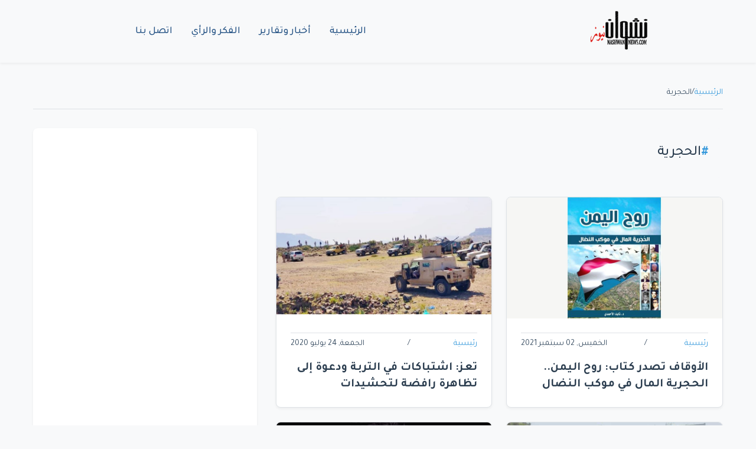

--- FILE ---
content_type: text/html; charset=UTF-8
request_url: https://nashwannews.com/tag/%D8%A7%D9%84%D8%AD%D8%AC%D8%B1%D9%8A%D8%A9
body_size: 5121
content:
<!DOCTYPE html>
<html lang="ar" dir="rtl">
    <head>
        <title>الحجرية - نشوان نيوز</title>

        <meta charset="utf-8">
        <meta name="viewport" content="width=device-width, initial-scale=1, shrink-to-fit=no">
        <meta name="description" content="الحجرية - موقع نشوان نيوز الإخباري جريدة إلكترونية مستقلة تأسست عام 2008 - أخبار وقضايا اليمن والمنطقة والعالم، الحدث والرأي والتاريخ لقراءة الحاضر Nashwan news - yemen">
        <meta name="keywords" content="أخبار وقضايا اليمن والمنطقة والعالم، الحدث والرأي والتاريخ لقراءة الحاضر Nashwan news - yemen">
        <link rel="canonical" href="https://nashwannews.com/tag/%D8%A7%D9%84%D8%AD%D8%AC%D8%B1%D9%8A%D8%A9">
        <link rel="apple-touch-icon" sizes="57x57" href="https://nashwannews.com/assets/icons/apple-icon-57x57.png">
        <link rel="apple-touch-icon" sizes="60x60" href="https://nashwannews.com/assets/icons/apple-icon-60x60.png">
        <link rel="apple-touch-icon" sizes="72x72" href="https://nashwannews.com/assets/icons/apple-icon-72x72.png">
        <link rel="apple-touch-icon" sizes="76x76" href="https://nashwannews.com/assets/icons/apple-icon-76x76.png">
        <link rel="apple-touch-icon" sizes="114x114" href="https://nashwannews.com/assets/icons/apple-icon-114x114.png">
        <link rel="apple-touch-icon" sizes="120x120" href="https://nashwannews.com/assets/icons/apple-icon-120x120.png">
        <link rel="apple-touch-icon" sizes="144x144" href="https://nashwannews.com/assets/icons/apple-icon-144x144.png">
        <link rel="apple-touch-icon" sizes="152x152" href="https://nashwannews.com/assets/icons/apple-icon-152x152.png">
        <link rel="apple-touch-icon" sizes="180x180" href="https://nashwannews.com/assets/icons/apple-icon-180x180.png">
        <link rel="icon" type="image/png" sizes="192x192" href="https://nashwannews.com/assets/icons/android-icon-192x192.png">
        <link rel="icon" type="image/png" sizes="32x32" href="https://nashwannews.com/assets/icons/favicon-32x32.png">
        <link rel="icon" type="image/png" sizes="96x96" href="https://nashwannews.com/assets/icons/favicon-96x96.png">
        <link rel="icon" type="image/png" sizes="16x16" href="https://nashwannews.com/assets/icons/favicon-16x16.png">
        <link rel="manifest" href="https://nashwannews.com/assets/icons/manifest.json">
        <meta name="msapplication-TileColor" content="#ffffff">
        <meta name="msapplication-TileImage" content="https://nashwannews.com/assets/icons/ms-icon-144x144.png">
<meta name="apple-mobile-web-app-capable" content="yes">
<meta name="mobile-web-app-capable" content="yes">
<meta name="apple-mobile-web-app-status-bar-style" content="default">
<meta name="apple-mobile-web-app-title" content="نشوان نيوز">

        <meta property="og:type" content="website">
        <meta property="og:url" content="https://nashwannews.com/tag/%D8%A7%D9%84%D8%AD%D8%AC%D8%B1%D9%8A%D8%A9">
        <meta property="og:title" content="الحجرية - نشوان نيوز">
        <meta property="og:description" content="الحجرية - موقع نشوان نيوز الإخباري جريدة إلكترونية مستقلة تأسست عام 2008 - أخبار وقضايا اليمن والمنطقة والعالم، الحدث والرأي والتاريخ لقراءة الحاضر Nashwan news - yemen">
        <meta property="og:image" content="https://nashwannews.com/uploads/default-image.jpg">
        <meta property="fb:pages" content="nashwannews">
        <meta property="fb:app_id" content="">
        <meta name="twitter:card" content="summary_large_image">
        <meta name="twitter:site" content="@nashwannews">
        <meta name="twitter:creator" content="@nashwannews">
        <meta name="twitter:domain" content="nashwannews.com">
        <meta name="twitter:title" content="الحجرية - نشوان نيوز">
        <meta name="twitter:description" content="الحجرية - موقع نشوان نيوز الإخباري جريدة إلكترونية مستقلة تأسست عام 2008 - أخبار وقضايا اليمن والمنطقة والعالم، الحدث والرأي والتاريخ لقراءة الحاضر Nashwan news - yemen">
        <meta name="twitter:image" content="https://nashwannews.com/uploads/default-image.jpg">
        <link rel="me" href="https://instagram.com/nashwannews">
        <link rel="me" href="https://youtube.com/c/nashwannews">
        <link rel="me" href="https://t.me/nashwannews1">
        <link rel="alternate" type="application/rss+xml" title="نشوان نيوز RSS" href="https://nashwannews.com/feed">
<link rel="alternate" href="https://twitter.com/nashwannews" title="تابعنا على تويتر">
<link rel="alternate" href="https://facebook.com/nashwannews" title="تابعنا على فيسبوك">
<link rel="alternate" href="https://instagram.com/nashwannews" title="تابعنا على انستجرام">
        <link rel="preconnect" href="https://fonts.gstatic.com" crossorigin>
        <link rel="preconnect" href="https://cdnjs.cloudflare.com" crossorigin>
        <link rel="dns-prefetch" href="//fonts.gstatic.com">
        <link rel="dns-prefetch" href="//cdnjs.cloudflare.com">
        <link rel="dns-prefetch" href="//www.googletagmanager.com">
        <link rel="stylesheet" href="https://cdn.jsdelivr.net/npm/bootstrap@5.3.0/dist/css/bootstrap.rtl.min.css">
        <link rel="stylesheet" href="https://cdnjs.cloudflare.com/ajax/libs/font-awesome/6.4.0/css/all.min.css">

                    <link
                rel="preload"
                href="https://nashwannews.com/assets/css/custom.css?v=1740853851"
                as="style"
                onload="this.onload=null;this.rel='stylesheet'">
            <noscript>
                <link rel="stylesheet" href="https://nashwannews.com/assets/css/custom.css?v=1740853851">
            </noscript>
                    <link
                rel="preload"
                href="https://nashwannews.com/assets/css/sw/header.css?v=1739495184"
                as="style"
                onload="this.onload=null;this.rel='stylesheet'">
            <noscript>
                <link rel="stylesheet" href="https://nashwannews.com/assets/css/sw/header.css?v=1739495184">
            </noscript>
                    <link
                rel="preload"
                href="https://nashwannews.com/assets/css/sw/tag.css?v=1736534636"
                as="style"
                onload="this.onload=null;this.rel='stylesheet'">
            <noscript>
                <link rel="stylesheet" href="https://nashwannews.com/assets/css/sw/tag.css?v=1736534636">
            </noscript>
                    <link
                rel="preload"
                href="https://nashwannews.com/assets/css/sw/footer.css?v=1739495236"
                as="style"
                onload="this.onload=null;this.rel='stylesheet'">
            <noscript>
                <link rel="stylesheet" href="https://nashwannews.com/assets/css/sw/footer.css?v=1739495236">
            </noscript>
                
<meta name="google-adsense-account" content="ca-pub-6824689507284369">
<link rel="preconnect" href="https://pagead2.googlesyndication.com" crossorigin>
<link rel="dns-prefetch" href="//pagead2.googlesyndication.com">        
<!-- Google AdSense -->
<script async src="https://pagead2.googlesyndication.com/pagead/js/adsbygoogle.js?client=ca-pub-6824689507284369" crossorigin="anonymous"></script>    </head>
    <body>

    <header class="sw-site-header">
        <div class="sw-header-container">
            <!-- شعار الموقع -->
            <div class="sw-logo">
                <a href="https://nashwannews.com/" class="sw-logo-link">
                    <img src="https://nashwannews.com/uploads/nashwannews-2021-03-27_20-22-08_432832.png" alt="نشوان نيوز" class="sw-logo-img" width="100" height="100">
                </a>
            </div>

            <!-- قائمة التنقل الرئيسية -->
            <nav class="sw-main-navigation">
                <button class="sw-mobile-menu-toggle" aria-label="القائمة">
                    <span class="sw-menu-icon"></span>
                </button>
                
                <ul class="sw-nav-list">
                                            <li class="sw-nav-item ">
                            <a href="https://nashwannews.com/" class="sw-nav-link" php_token_59eb139964d35216ce8a633f089cb1f6>
                                الرئيسية                            </a>
                        </li>
                                            <li class="sw-nav-item ">
                            <a href="https://nashwannews.com/news" class="sw-nav-link" php_token_59eb139964d35216ce8a633f089cb1f6>
                                أخبار وتقارير                            </a>
                        </li>
                                            <li class="sw-nav-item ">
                            <a href="https://nashwannews.com/opinions" class="sw-nav-link" php_token_59eb139964d35216ce8a633f089cb1f6>
                                الفكر والرأي                            </a>
                        </li>
                                            <li class="sw-nav-item ">
                            <a href="https://nashwannews.com/contactus" class="sw-nav-link" php_token_59eb139964d35216ce8a633f089cb1f6>
                                اتصل بنا                            </a>
                        </li>
                                    </ul>
            </nav>

            <div class="sw-header-left">
                <!-- يمكن إضافة عناصر إضافية هنا -->
            </div>
        </div>
    </header>

    <!-- عرض رسائل الفلاش -->
    <div class="flash-messages">
            </div>

<script async src="https://pagead2.googlesyndication.com/pagead/js/adsbygoogle.js?client=ca-pub-6824689507284369" crossorigin="anonymous"></script>
<!-- adfr2025 -->
<ins class="adsbygoogle" style="display:inline-block;width:728px;height:90px" data-ad-client="ca-pub-6824689507284369" data-ad-slot="9719402911"></ins>
<script>
     (adsbygoogle = window.adsbygoogle || []).push({});
</script>
<main class="sw-tag-page">
    <!-- شريط التنقل -->
    <nav class="sw-breadcrumb">
        <a href="https://nashwannews.com/">الرئيسية</a>
        <span>/</span>
        <span>الحجرية</span>
    </nav>

    <div class="sw-main-layout">
        <div class="sw-tag-content">
            <!-- عنوان الوسم -->
            <header class="sw-tag-header">
                <h1>الحجرية</h1>
            </header>

            <!-- شبكة المقالات -->
            <div class="sw-posts-grid">
                                                        <article class="sw-news-card">
                        <div class="sw-news-image-wrapper">
                            <img 
                                class="sw-news-image" 
                                src="https://nashwannews.com/ar/secontna/uploads/2021/09/nashwannews-2021-09-02_01-23-28_709016.jpg" 
                                alt="الأوقاف تصدر كتاب: روح اليمن.. الحجرية المال في موكب النضال"
                                loading="lazy"
                            >
                        </div>
                        <div class="sw-news-content">
                            <div class="sw-news-meta">
     <a href="#">

                                    رئيسية                                </a>
                                <span>/</span>
                                <span>الخميس, 02 سبتمبر 2021</span>
                            </div>
                            <a class="sw-news-title" href="https://nashwannews.com/232198/الأوقاف-تصدر-كتاب-روح-اليمن-الحجرية-ا">
                                الأوقاف تصدر كتاب: روح اليمن.. الحجرية المال في موكب النضال                            </a>
                        </div>
                    </article>
                                                        <article class="sw-news-card">
                        <div class="sw-news-image-wrapper">
                            <img 
                                class="sw-news-image" 
                                src="https://nashwannews.com/ar/secontna/uploads/2020/07/nashwannews-2020-07-24_19-28-54_486960.jpg" 
                                alt="تعز: اشتباكات في التربة ودعوة إلى تظاهرة رافضة لتحشيدات المليشيات"
                                loading="lazy"
                            >
                        </div>
                        <div class="sw-news-content">
                            <div class="sw-news-meta">
     <a href="#">

                                    رئيسية                                </a>
                                <span>/</span>
                                <span>الجمعة, 24 يوليو 2020</span>
                            </div>
                            <a class="sw-news-title" href="https://nashwannews.com/216223/تعز-اشتباكات-في-التربة-ودعوة-إلى-تظاهر">
                                تعز: اشتباكات في التربة ودعوة إلى تظاهرة رافضة لتحشيدات المليشيات                            </a>
                        </div>
                    </article>
                                                        <article class="sw-news-card">
                        <div class="sw-news-image-wrapper">
                            <img 
                                class="sw-news-image" 
                                src="https://nashwannews.com/ar/secontna/uploads/2020/07/nashwannews-2020-07-18_21-55-19_211855.jpeg" 
                                alt="الحجرية تقول كلمتها في مسيرة حاشدة: نرفض الاستحداثات العسكرية -بيان"
                                loading="lazy"
                            >
                        </div>
                        <div class="sw-news-content">
                            <div class="sw-news-meta">
     <a href="#">

                                    رئيسية                                </a>
                                <span>/</span>
                                <span>السبت, 18 يوليو 2020</span>
                            </div>
                            <a class="sw-news-title" href="https://nashwannews.com/215938/الحجرية-مسيرة-حاشدة-الاستحداثات-العس">
                                الحجرية تقول كلمتها في مسيرة حاشدة: نرفض الاستحداثات العسكرية -بيان                            </a>
                        </div>
                    </article>
                                                        <article class="sw-news-card">
                        <div class="sw-news-image-wrapper">
                            <img 
                                class="sw-news-image" 
                                src="https://nashwannews.com/ar/secontna/uploads/2020/07/nashwannews-2020-07-07_00-20-09_323259.jpg" 
                                alt="الحجرية.. والجبل الشهيد عدنان الحمادي"
                                loading="lazy"
                            >
                        </div>
                        <div class="sw-news-content">
                            <div class="sw-news-meta">
     <a href="#">

                                    أرشيف الرأي                                </a>
                                <span>/</span>
                                <span>الثلاثاء, 07 يوليو 2020</span>
                            </div>
                            <a class="sw-news-title" href="https://nashwannews.com/215303/الحجرية-والجبل-الشهيد-عدنان-الحمادي">
                                الحجرية.. والجبل الشهيد عدنان الحمادي                            </a>
                        </div>
                    </article>
                                                        <article class="sw-news-card">
                        <div class="sw-news-image-wrapper">
                            <img 
                                class="sw-news-image" 
                                src="https://nashwannews.com/uploads/default-image.jpg" 
                                alt="متحدث المقاومة الوطنية: جهود العقلاء في تعز أزالت توتر التربة"
                                loading="lazy"
                            >
                        </div>
                        <div class="sw-news-content">
                            <div class="sw-news-meta">
     <a href="#">

                                    رئيسية                                </a>
                                <span>/</span>
                                <span>الاثنين, 06 يوليو 2020</span>
                            </div>
                            <a class="sw-news-title" href="https://nashwannews.com/215279/متحدث-المقاومة-الوطنية-جهود-العقلاء-ف">
                                متحدث المقاومة الوطنية: جهود العقلاء في تعز أزالت توتر التربة                            </a>
                        </div>
                    </article>
                                                        <article class="sw-news-card">
                        <div class="sw-news-image-wrapper">
                            <img 
                                class="sw-news-image" 
                                src="https://nashwannews.com/ar/secontna/uploads/2018/02/2018-02-07_14-23-19.jpg" 
                                alt="الحجرية: بوصلة اليمن وشوكة ميزانه"
                                loading="lazy"
                            >
                        </div>
                        <div class="sw-news-content">
                            <div class="sw-news-meta">
     <a href="#">

                                    آراء                                </a>
                                <span>/</span>
                                <span>الأحد, 05 يوليو 2020</span>
                            </div>
                            <a class="sw-news-title" href="https://nashwannews.com/215272/الحجرية-بوصلة-اليمن-وشوكة-ميزانه">
                                الحجرية: بوصلة اليمن وشوكة ميزانه                            </a>
                        </div>
                    </article>
                                                        <article class="sw-news-card">
                        <div class="sw-news-image-wrapper">
                            <img 
                                class="sw-news-image" 
                                src="https://nashwannews.com/ar/secontna/uploads/2020/07/nashwannews-2020-07-04_22-45-12_155757.jpg" 
                                alt="بيان عن مشايخ وأعيان الحجرية تعز يرفض أي استحداثات ويحذر"
                                loading="lazy"
                            >
                        </div>
                        <div class="sw-news-content">
                            <div class="sw-news-meta">
     <a href="#">

                                    رئيسية                                </a>
                                <span>/</span>
                                <span>السبت, 04 يوليو 2020</span>
                            </div>
                            <a class="sw-news-title" href="https://nashwannews.com/215255/بيان-عن-مشايخ-وأعيان-الحجرية-تعز-يرفض-أ">
                                بيان عن مشايخ وأعيان الحجرية تعز يرفض أي استحداثات ويحذر                            </a>
                        </div>
                    </article>
                                                        <article class="sw-news-card">
                        <div class="sw-news-image-wrapper">
                            <img 
                                class="sw-news-image" 
                                src="https://nashwannews.com/ar/secontna/uploads/2019/10/nashwannews-2019-10-05_22-23-01_679394.jpg" 
                                alt="حجرية تعز: سر اليمن المكنون"
                                loading="lazy"
                            >
                        </div>
                        <div class="sw-news-content">
                            <div class="sw-news-meta">
     <a href="#">

                                    آراء                                </a>
                                <span>/</span>
                                <span>السبت, 04 يوليو 2020</span>
                            </div>
                            <a class="sw-news-title" href="https://nashwannews.com/215224/حجرية-تعز-سر-اليمن-المكنون">
                                حجرية تعز: سر اليمن المكنون                            </a>
                        </div>
                    </article>
                                                        <article class="sw-news-card">
                        <div class="sw-news-image-wrapper">
                            <img 
                                class="sw-news-image" 
                                src="https://nashwannews.com/ar/secontna/uploads/2016/05/ar_527220160526083448.jpg" 
                                alt="السيول الجارفة تواصل حربها على اليمنيين"
                                loading="lazy"
                            >
                        </div>
                        <div class="sw-news-content">
                            <div class="sw-news-meta">
     <a href="#">

                                    تقارير ووثائق                                </a>
                                <span>/</span>
                                <span>الخميس, 26 مايو 2016</span>
                            </div>
                            <a class="sw-news-title" href="https://nashwannews.com/53036/السيول-الجارفة-تواصل-حربها-على-اليمني">
                                السيول الجارفة تواصل حربها على اليمنيين                            </a>
                        </div>
                    </article>
                                                        <article class="sw-news-card">
                        <div class="sw-news-image-wrapper">
                            <img 
                                class="sw-news-image" 
                                src="https://nashwannews.com/ar/secontna/uploads/2016/02/ar_615820160205123659.jpg" 
                                alt="التحرير المؤجل لتعز: تكتيكات خاطئة ووعود عمرها 6 أشهر"
                                loading="lazy"
                            >
                        </div>
                        <div class="sw-news-content">
                            <div class="sw-news-meta">
     <a href="#">

                                    تقارير ووثائق                                </a>
                                <span>/</span>
                                <span>الجمعة, 05 فبراير 2016</span>
                            </div>
                            <a class="sw-news-title" href="https://nashwannews.com/44686/التحرير-المؤجل-لتعز-تكتيكات-خاطئة-ووع">
                                التحرير المؤجل لتعز: تكتيكات خاطئة ووعود عمرها 6 أشهر                            </a>
                        </div>
                    </article>
                            </div>

            <!-- ترقيم الصفحات -->
           <nav class="sw-pagination">
                
                <span class="sw-page-link sw-page-active">1</span><a class="sw-page-link" href="/tag/الحجرية/page/2">2</a><a class="sw-page-link" href="/tag/الحجرية/page/3">3</a><span class="sw-page-ellipsis">...</span><a class="sw-page-link" href="/tag/الحجرية/page/6">6</a>
                                    <a href="/tag/الحجرية/page/2" class="sw-page-link">
                        التالي
                    </a>
                            </nav>
        </div>

        <!-- الشريط الجانبي -->
        <aside class="sw-sidebar">
            <!-- محتوى الشريط الجانبي -->
        </aside>
    </div>
</main>

    <footer class="sw-footer">
        <div class="sw-footer-container">
            <div class="sw-footer-grid">
                <!-- وصف الموقع -->
                <div class="sw-footer-description">
                    <p></p>
                </div>
                
                <!-- الشعار -->
                <div class="sw-footer-logo">
                    <img src="https://nashwannews.com/uploads/logo-w.png" alt="نشوان نيوز" class="sw-logo-footer" width="200" height="60">
                </div>
                
                <!-- الروابط الاجتماعية -->
                <div class="sw-footer-social">
                    <a href="https://twitter.com/nashwannews" class="sw-social-btn" target="_blank" rel="noopener">
                        <svg class="sw-icon" viewBox="0 0 24 24">
                            <path d="M23 3a10.9 10.9 0 0 1-3.14 1.53 4.48 4.48 0 0 0-7.86 3v1A10.66 10.66 0 0 1 3 4s-4 9 5 13a11.64 11.64 0 0 1-7 2c9 5 20 0 20-11.5a4.5 4.5 0 0 0-.08-.83A7.72 7.72 0 0 0 23 3z"></path>
                        </svg>
                    </a>
                    <a href="https://facebook.com/nashwannews" class="sw-social-btn" target="_blank" rel="noopener">
                        <svg class="sw-icon" viewBox="0 0 24 24">
                            <path d="M18 2h-3a5 5 0 0 0-5 5v3H7v4h3v8h4v-8h3l1-4h-4V7a1 1 0 0 1 1-1h3z"></path>
                        </svg>
                    </a>
                    <a href="https://linkedin.com/in/nashwannews" class="sw-social-btn" target="_blank" rel="noopener">
                        <svg class="sw-icon" viewBox="0 0 24 24">
                            <path d="M16 8a6 6 0 0 1 6 6v7h-4v-7a2 2 0 0 0-2-2 2 2 0 0 0-2 2v7h-4v-7a6 6 0 0 1 6-6z"></path>
                            <rect x="2" y="9" width="4" height="12"></rect>
                            <circle cx="4" cy="4" r="2"></circle>
                        </svg>
                    </a>
                    <a href="https://instagram.com/nashwannews" class="sw-social-btn" target="_blank" rel="noopener">
                        <svg class="sw-icon" viewBox="0 0 24 24">
                            <rect x="2" y="2" width="20" height="20" rx="5" ry="5"></rect>
                            <path d="M16 11.37A4 4 0 1 1 12.63 8 4 4 0 0 1 16 11.37z"></path>
                            <line x1="17.5" y1="6.5" x2="17.51" y2="6.5"></line>
                        </svg>
                    </a>
                    <a href="https://t.me/nashwannews1" class="sw-social-btn" target="_blank" rel="noopener">
                        <svg class="sw-icon" viewBox="0 0 24 24">
                            <path d="M21.198 2.433a2.242 2.242 0 0 0-1.022.215l-16.5 7.5a2.25 2.25 0 0 0 .126 4.216l3.9 1.3v5.786c0 .837.67 1.5 1.5 1.5h.5c.828 0 1.5-.663 1.5-1.5v-5.786l3.9-1.3A2.25 2.25 0 0 0 15.7 8.35l-4.2-3.7a.75.75 0 0 1-.3-.6V2.75a.75.75 0 0 1 1.5 0v1.3l4.2 3.7a.75.75 0 0 1 .3.6v10.9a.75.75 0 0 1-1.5 0V9.85l-4.2-3.7a2.25 2.25 0 0 0-1.6-.65H7.5a2.25 2.25 0 0 0-2.25 2.25v10.9a2.25 2.25 0 0 0 2.25 2.25h9a2.25 2.25 0 0 0 2.25-2.25V9.85l4.2-3.7a2.25 2.25 0 0 0 .8-2.25 2.25 2.25 0 0 0-1.8-1.8z"></path>
                        </svg>
                    </a>
                </div>
            </div>
            
            <div class="sw-copyright">
                <p>&copy; 2026 نشوان نيوز - جميع الحقوق محفوظة.</p>
            </div>
        </div>
    </footer>

    <!-- زر العودة للأعلى -->
    <button class="sw-back-to-top" aria-label="العودة إلى الأعلى">
        <svg class="sw-icon" viewBox="0 0 24 24">
            <path d="M18 15l-6-6-6 6"></path>
        </svg>
    </button>
    
<!-- Defer AdSense   -->

  <script>
    document.addEventListener("DOMContentLoaded", function () {
        // التحكم في قائمة الجوال
        const menuToggle = document.querySelector(".sw-mobile-menu-toggle");
        const navList = document.querySelector(".sw-nav-list");

        if (menuToggle && navList) {
            menuToggle.addEventListener("click", function () {
                navList.classList.toggle("show");
            });
        }

        // زر العودة للأعلى
        const backToTopButton = document.querySelector('.sw-back-to-top');

        if (backToTopButton) {
            // إظهار/إخفاء زر العودة للأعلى عند التمرير
            window.addEventListener('scroll', function () {
                if (window.scrollY > 300) {
                    backToTopButton.classList.add('visible');
                } else {
                    backToTopButton.classList.remove('visible');
                }
            }, { passive: true });

            // التمرير السلس إلى الأعلى عند النقر
            backToTopButton.addEventListener('click', function () {
                window.scrollTo({
                    top: 0,
                    behavior: 'smooth'
                });
            });
        }
    });
</script>

    <script defer src="https://static.cloudflareinsights.com/beacon.min.js/vcd15cbe7772f49c399c6a5babf22c1241717689176015" integrity="sha512-ZpsOmlRQV6y907TI0dKBHq9Md29nnaEIPlkf84rnaERnq6zvWvPUqr2ft8M1aS28oN72PdrCzSjY4U6VaAw1EQ==" data-cf-beacon='{"version":"2024.11.0","token":"6c04e4a407d742259d0174011a9a38f3","r":1,"server_timing":{"name":{"cfCacheStatus":true,"cfEdge":true,"cfExtPri":true,"cfL4":true,"cfOrigin":true,"cfSpeedBrain":true},"location_startswith":null}}' crossorigin="anonymous"></script>
</body>
</html>

--- FILE ---
content_type: text/html; charset=utf-8
request_url: https://www.google.com/recaptcha/api2/aframe
body_size: 266
content:
<!DOCTYPE HTML><html><head><meta http-equiv="content-type" content="text/html; charset=UTF-8"></head><body><script nonce="2jK8SbOOOGvS_QnnVgIUcg">/** Anti-fraud and anti-abuse applications only. See google.com/recaptcha */ try{var clients={'sodar':'https://pagead2.googlesyndication.com/pagead/sodar?'};window.addEventListener("message",function(a){try{if(a.source===window.parent){var b=JSON.parse(a.data);var c=clients[b['id']];if(c){var d=document.createElement('img');d.src=c+b['params']+'&rc='+(localStorage.getItem("rc::a")?sessionStorage.getItem("rc::b"):"");window.document.body.appendChild(d);sessionStorage.setItem("rc::e",parseInt(sessionStorage.getItem("rc::e")||0)+1);localStorage.setItem("rc::h",'1768511880495');}}}catch(b){}});window.parent.postMessage("_grecaptcha_ready", "*");}catch(b){}</script></body></html>